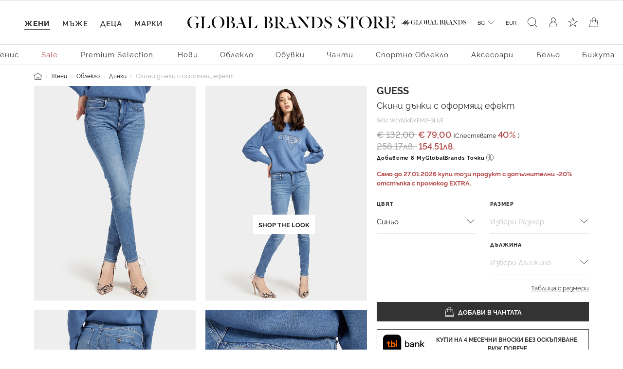

--- FILE ---
content_type: text/javascript; charset=utf-8
request_url: https://p.cquotient.com/pebble?tla=bgcb-GBBG&activityType=viewProduct&callback=CQuotient._act_callback0&cookieId=ab7oXUbkBTSTfHjDVlgaCzfodm&userId=&emailId=&product=id%3A%3AW1YA34D4EM2%7C%7Csku%3A%3A%7C%7Ctype%3A%3Avgroup%7C%7Calt_id%3A%3AW1YA34D4EM2-BLUE&realm=BGCB&siteId=GBBG&instanceType=prd&locale=bg_BG&referrer=&currentLocation=https%3A%2F%2Fwww.globalbrandsstore.com%2Fbg%2Fp%2Fskini-danki-s-oformyasht-efekt%2FW1YA34D4EM2-BLUE.html&ls=true&_=1769532837308&v=v3.1.3&fbPixelId=__UNKNOWN__&json=%7B%22cookieId%22%3A%22ab7oXUbkBTSTfHjDVlgaCzfodm%22%2C%22userId%22%3A%22%22%2C%22emailId%22%3A%22%22%2C%22product%22%3A%7B%22id%22%3A%22W1YA34D4EM2%22%2C%22sku%22%3A%22%22%2C%22type%22%3A%22vgroup%22%2C%22alt_id%22%3A%22W1YA34D4EM2-BLUE%22%7D%2C%22realm%22%3A%22BGCB%22%2C%22siteId%22%3A%22GBBG%22%2C%22instanceType%22%3A%22prd%22%2C%22locale%22%3A%22bg_BG%22%2C%22referrer%22%3A%22%22%2C%22currentLocation%22%3A%22https%3A%2F%2Fwww.globalbrandsstore.com%2Fbg%2Fp%2Fskini-danki-s-oformyasht-efekt%2FW1YA34D4EM2-BLUE.html%22%2C%22ls%22%3Atrue%2C%22_%22%3A1769532837308%2C%22v%22%3A%22v3.1.3%22%2C%22fbPixelId%22%3A%22__UNKNOWN__%22%7D
body_size: 436
content:
/**/ typeof CQuotient._act_callback0 === 'function' && CQuotient._act_callback0([{"k":"__cq_uuid","v":"ab7oXUbkBTSTfHjDVlgaCzfodm","m":34128000},{"k":"__cq_bc","v":"%7B%22bgcb-GBBG%22%3A%5B%7B%22id%22%3A%22W1YA34D4EM2%22%2C%22type%22%3A%22vgroup%22%2C%22alt_id%22%3A%22W1YA34D4EM2-BLUE%22%7D%5D%7D","m":2592000},{"k":"__cq_seg","v":"0~0.00!1~0.00!2~0.00!3~0.00!4~0.00!5~0.00!6~0.00!7~0.00!8~0.00!9~0.00","m":2592000}]);

--- FILE ---
content_type: text/javascript; charset=utf-8
request_url: https://e.cquotient.com/recs/bgcb-GBBG/viewed-recently?callback=CQuotient._callback3&_=1769532837330&_device=mac&userId=&cookieId=ab7oXUbkBTSTfHjDVlgaCzfodm&emailId=&anchors=id%3A%3AW1YA34D4EM2%7C%7Csku%3A%3A%7C%7Ctype%3A%3Avgroup%7C%7Calt_id%3A%3AW1YA34D4EM2-BLUE&slotId=product-recommendations-3-m&slotConfigId=PDP-recommendation-3&slotConfigTemplate=slots%2Frecommendation%2FcarouselRecommendations.isml&ccver=1.03&realm=BGCB&siteId=GBBG&instanceType=prd&v=v3.1.3&json=%7B%22userId%22%3A%22%22%2C%22cookieId%22%3A%22ab7oXUbkBTSTfHjDVlgaCzfodm%22%2C%22emailId%22%3A%22%22%2C%22anchors%22%3A%5B%7B%22id%22%3A%22W1YA34D4EM2%22%2C%22sku%22%3A%22%22%2C%22type%22%3A%22vgroup%22%2C%22alt_id%22%3A%22W1YA34D4EM2-BLUE%22%7D%5D%2C%22slotId%22%3A%22product-recommendations-3-m%22%2C%22slotConfigId%22%3A%22PDP-recommendation-3%22%2C%22slotConfigTemplate%22%3A%22slots%2Frecommendation%2FcarouselRecommendations.isml%22%2C%22ccver%22%3A%221.03%22%2C%22realm%22%3A%22BGCB%22%2C%22siteId%22%3A%22GBBG%22%2C%22instanceType%22%3A%22prd%22%2C%22v%22%3A%22v3.1.3%22%7D
body_size: 78
content:
/**/ typeof CQuotient._callback3 === 'function' && CQuotient._callback3({"viewed-recently":{"displayMessage":"viewed-recently","recs":[],"recoUUID":"f9d69951-e906-4970-ad2d-627243ae693b"}});

--- FILE ---
content_type: text/javascript; charset=utf-8
request_url: https://e.cquotient.com/recs/bgcb-GBBG/product-to-product?callback=CQuotient._callback1&_=1769532837326&_device=mac&userId=&cookieId=ab7oXUbkBTSTfHjDVlgaCzfodm&emailId=&anchors=id%3A%3AW1YA34D4EM2%7C%7Csku%3A%3A%7C%7Ctype%3A%3Avgroup%7C%7Calt_id%3A%3AW1YA34D4EM2-BLUE&slotId=product-recommendations-m&slotConfigId=PDP%20recommendations&slotConfigTemplate=slots%2Frecommendation%2FcarouselRecommendations.isml&ccver=1.03&realm=BGCB&siteId=GBBG&instanceType=prd&v=v3.1.3&json=%7B%22userId%22%3A%22%22%2C%22cookieId%22%3A%22ab7oXUbkBTSTfHjDVlgaCzfodm%22%2C%22emailId%22%3A%22%22%2C%22anchors%22%3A%5B%7B%22id%22%3A%22W1YA34D4EM2%22%2C%22sku%22%3A%22%22%2C%22type%22%3A%22vgroup%22%2C%22alt_id%22%3A%22W1YA34D4EM2-BLUE%22%7D%5D%2C%22slotId%22%3A%22product-recommendations-m%22%2C%22slotConfigId%22%3A%22PDP%20recommendations%22%2C%22slotConfigTemplate%22%3A%22slots%2Frecommendation%2FcarouselRecommendations.isml%22%2C%22ccver%22%3A%221.03%22%2C%22realm%22%3A%22BGCB%22%2C%22siteId%22%3A%22GBBG%22%2C%22instanceType%22%3A%22prd%22%2C%22v%22%3A%22v3.1.3%22%7D
body_size: 84
content:
/**/ typeof CQuotient._callback1 === 'function' && CQuotient._callback1({"product-to-product":{"displayMessage":"product-to-product","recs":[],"recoUUID":"18059f55-e9a6-43eb-afd3-d3886085524f"}});